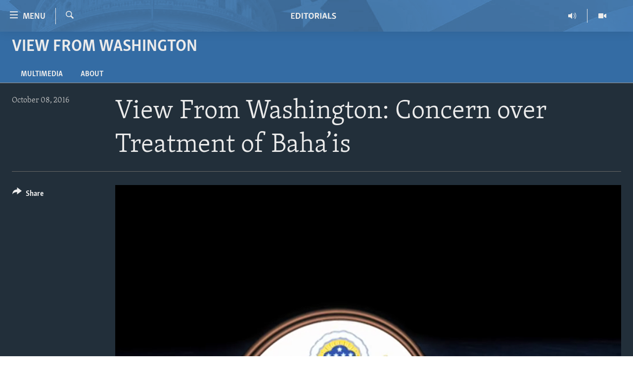

--- FILE ---
content_type: text/html; charset=utf-8
request_url: https://editorials.voa.gov/a/view-from-washington-concern-over-treatment-of-bahais/3542296.html
body_size: 10071
content:

<!DOCTYPE html>
<html lang="en" dir="ltr" class="no-js">
<head>
<link href="/Content/responsive/VOA/en-US-POLICY/VOA-en-US-POLICY.css?&amp;av=0.0.0.0&amp;cb=306" rel="stylesheet"/>
<script src="//tags.tiqcdn.com/utag/bbg/voa-pangea/prod/utag.sync.js"></script> <script type='text/javascript' src='https://www.youtube.com/iframe_api' async></script>
<script type="text/javascript">
//a general 'js' detection, must be on top level in <head>, due to CSS performance
document.documentElement.className = "js";
var cacheBuster = "306";
var appBaseUrl = "/";
var imgEnhancerBreakpoints = [0, 144, 256, 408, 650, 1023, 1597];
var isLoggingEnabled = false;
var isPreviewPage = false;
var isLivePreviewPage = false;
if (!isPreviewPage) {
window.RFE = window.RFE || {};
window.RFE.cacheEnabledByParam = window.location.href.indexOf('nocache=1') === -1;
const url = new URL(window.location.href);
const params = new URLSearchParams(url.search);
// Remove the 'nocache' parameter
params.delete('nocache');
// Update the URL without the 'nocache' parameter
url.search = params.toString();
window.history.replaceState(null, '', url.toString());
} else {
window.addEventListener('load', function() {
const links = window.document.links;
for (let i = 0; i < links.length; i++) {
links[i].href = '#';
links[i].target = '_self';
}
})
}
var pwaEnabled = false;
var swCacheDisabled;
</script>
<meta charset="utf-8" />
<title>View From Washington: Concern over Treatment of Baha’is</title>
<meta name="description" content="Persecution of minority religious communities continues in Iran, said U.S. Ambassador-at-Large for International Religious Freedom David Saperstein, and the Baha’is suffer the severest repression." />
<meta name="keywords" content="View from Washington, iran, human rights, voice of america, VOA, Religious Freedom, freedom of religion, baha&#39;i, David Saperstein, persecution, Bahai" />
<meta name="viewport" content="width=device-width, initial-scale=1.0" />
<meta http-equiv="X-UA-Compatible" content="IE=edge" />
<meta name="robots" content="max-image-preview:large">
<link href="https://editorials.voa.gov/a/view-from-washington-concern-over-treatment-of-bahais/3542296.html" rel="canonical" />
<meta name="apple-mobile-web-app-title" content="VOA" />
<meta name="apple-mobile-web-app-status-bar-style" content="black" />
<meta name="apple-itunes-app" content="app-id=632618796, app-argument=//3542296.ltr" />
<meta content="View From Washington: Concern over Treatment of Baha’is" property="og:title" />
<meta content="Persecution of minority religious communities continues in Iran, said U.S. Ambassador-at-Large for International Religious Freedom David Saperstein, and the Baha’is suffer the severest repression." property="og:description" />
<meta content="video.other" property="og:type" />
<meta content="https://editorials.voa.gov/a/view-from-washington-concern-over-treatment-of-bahais/3542296.html" property="og:url" />
<meta content="Voice of America" property="og:site_name" />
<meta content="https://www.facebook.com/viewfromwashingtonfans" property="article:publisher" />
<meta content="https://gdb.voanews.com/12c9fcac-02e4-469c-9b3b-663ccc8a6fe1_tv_w1200_h630.jpg" property="og:image" />
<meta content="1200" property="og:image:width" />
<meta content="630" property="og:image:height" />
<meta content="111689265652920" property="fb:app_id" />
<meta content="player" name="twitter:card" />
<meta content="@SomeAccount" name="twitter:site" />
<meta content="https://editorials.voa.gov/embed/player/article/3542296.html" name="twitter:player" />
<meta content="435" name="twitter:player:width" />
<meta content="314" name="twitter:player:height" />
<meta content="https://voa-video-ns.akamaized.net/pangeavideo/2016/10/1/12/12c9fcac-02e4-469c-9b3b-663ccc8a6fe1.mp4" name="twitter:player:stream" />
<meta content="video/mp4; codecs=&quot;h264&quot;" name="twitter:player:stream:content_type" />
<meta content="View From Washington: Concern over Treatment of Baha’is" name="twitter:title" />
<meta content="Persecution of minority religious communities continues in Iran, said U.S. Ambassador-at-Large for International Religious Freedom David Saperstein, and the Baha’is suffer the severest repression." name="twitter:description" />
<link rel="amphtml" href="https://editorials.voa.gov/amp/view-from-washington-concern-over-treatment-of-bahais/3542296.html" />
<script type="application/ld+json">{"duration":"PT2M21S","uploadDate":"2016-10-08 17:27:00Z","embedUrl":"https://editorials.voa.gov/embed/player/article/3542296.html","headline":"View From Washington: Concern over Treatment of Baha’is","inLanguage":"en-US-POLICY","keywords":"View from Washington, iran, human rights, voice of america, VOA, Religious Freedom, freedom of religion, baha\u0027i, David Saperstein, persecution, Bahai","author":{"@type":"Person","name":"VOA"},"datePublished":"2016-10-08 17:27:00Z","dateModified":"2016-10-08 17:27:00Z","publisher":{"logo":{"width":512,"height":220,"@type":"ImageObject","url":"https://editorials.voa.gov/Content/responsive/VOA/en-US-POLICY/img/logo.png"},"@type":"Organization","url":"https://editorials.voa.gov","sameAs":["https://www.facebook.com/EditorialsonVOA","https://x.com/EditorialsonVOA","https://www.youtube.com/user/ViewFromWashington"],"name":"Editorials on Voice of America ","alternateName":""},"thumbnailUrl":"https://gdb.voanews.com/12c9fcac-02e4-469c-9b3b-663ccc8a6fe1_tv_w1080_h608.jpg","@context":"https://schema.org","@type":"VideoObject","mainEntityOfPage":"https://editorials.voa.gov/a/view-from-washington-concern-over-treatment-of-bahais/3542296.html","url":"https://editorials.voa.gov/a/view-from-washington-concern-over-treatment-of-bahais/3542296.html","description":"Persecution of minority religious communities continues in Iran, said U.S. Ambassador-at-Large for International Religious Freedom David Saperstein, and the Baha’is suffer the severest repression.","image":{"width":1080,"height":608,"@type":"ImageObject","url":"https://gdb.voanews.com/12c9fcac-02e4-469c-9b3b-663ccc8a6fe1_tv_w1080_h608.jpg"},"name":"View From Washington: Concern over Treatment of Baha’is"}</script>
<script src="/Scripts/responsive/infographics.b?v=dVbZ-Cza7s4UoO3BqYSZdbxQZVF4BOLP5EfYDs4kqEo1&amp;av=0.0.0.0&amp;cb=306"></script>
<script src="/Scripts/responsive/loader.b?v=Q26XNwrL6vJYKjqFQRDnx01Lk2pi1mRsuLEaVKMsvpA1&amp;av=0.0.0.0&amp;cb=306"></script>
<link rel="icon" type="image/svg+xml" href="/Content/responsive/VOA/img/webApp/favicon.svg" />
<link rel="alternate icon" href="/Content/responsive/VOA/img/webApp/favicon.ico" />
<link rel="apple-touch-icon" sizes="152x152" href="/Content/responsive/VOA/img/webApp/ico-152x152.png" />
<link rel="apple-touch-icon" sizes="144x144" href="/Content/responsive/VOA/img/webApp/ico-144x144.png" />
<link rel="apple-touch-icon" sizes="114x114" href="/Content/responsive/VOA/img/webApp/ico-114x114.png" />
<link rel="apple-touch-icon" sizes="72x72" href="/Content/responsive/VOA/img/webApp/ico-72x72.png" />
<link rel="apple-touch-icon-precomposed" href="/Content/responsive/VOA/img/webApp/ico-57x57.png" />
<link rel="icon" sizes="192x192" href="/Content/responsive/VOA/img/webApp/ico-192x192.png" />
<link rel="icon" sizes="128x128" href="/Content/responsive/VOA/img/webApp/ico-128x128.png" />
<meta name="msapplication-TileColor" content="#ffffff" />
<meta name="msapplication-TileImage" content="/Content/responsive/VOA/img/webApp/ico-144x144.png" />
<link rel="alternate" type="application/rss+xml" title="VOA - Top Stories [RSS]" href="/api/" />
<link rel="sitemap" type="application/rss+xml" href="/sitemap.xml" />
</head>
<body class=" nav-no-loaded cc_theme pg-media js-category-to-nav pg-prog nojs-images ">
<script type="text/javascript" >
var analyticsData = {url:"https://editorials.voa.gov/a/view-from-washington-concern-over-treatment-of-bahais/3542296.html",property_id:"477",article_uid:"3542296",page_title:"View From Washington: Concern over Treatment of Baha’is",page_type:"video",content_type:"video",subcontent_type:"video",last_modified:"2016-10-08 17:27:00Z",pub_datetime:"2016-10-08 17:27:00Z",pub_year:"2016",pub_month:"10",pub_day:"08",pub_hour:"17",pub_weekday:"Saturday",section:"view from washington",english_section:"view-from-washington",byline:"",categories:"view-from-washington",tags:"iran;human rights;voice of america;voa;religious freedom;freedom of religion;baha\u0027i;david saperstein;persecution;bahai",domain:"editorials.voa.gov",language:"English",language_service:"Policy and Editorials",platform:"web",copied:"no",copied_article:"",copied_title:"",runs_js:"Yes",cms_release:"8.44.0.0.306",enviro_type:"prod",slug:"view-from-washington-concern-over-treatment-of-bahais",entity:"VOA",short_language_service:"ED",platform_short:"W",page_name:"View From Washington: Concern over Treatment of Baha’is"};
</script>
<noscript><iframe src="https://www.googletagmanager.com/ns.html?id=GTM-N8MP7P" height="0" width="0" style="display:none;visibility:hidden"></iframe></noscript><script type="text/javascript" data-cookiecategory="analytics">
var gtmEventObject = Object.assign({}, analyticsData, {event: 'page_meta_ready'});window.dataLayer = window.dataLayer || [];window.dataLayer.push(gtmEventObject);
if (top.location === self.location) { //if not inside of an IFrame
var renderGtm = "true";
if (renderGtm === "true") {
(function(w,d,s,l,i){w[l]=w[l]||[];w[l].push({'gtm.start':new Date().getTime(),event:'gtm.js'});var f=d.getElementsByTagName(s)[0],j=d.createElement(s),dl=l!='dataLayer'?'&l='+l:'';j.async=true;j.src='//www.googletagmanager.com/gtm.js?id='+i+dl;f.parentNode.insertBefore(j,f);})(window,document,'script','dataLayer','GTM-N8MP7P');
}
}
</script>
<!--Analytics tag js version start-->
<script type="text/javascript" data-cookiecategory="analytics">
var utag_data = Object.assign({}, analyticsData, {});
if(typeof(TealiumTagFrom)==='function' && typeof(TealiumTagSearchKeyword)==='function') {
var utag_from=TealiumTagFrom();var utag_searchKeyword=TealiumTagSearchKeyword();
if(utag_searchKeyword!=null && utag_searchKeyword!=='' && utag_data["search_keyword"]==null) utag_data["search_keyword"]=utag_searchKeyword;if(utag_from!=null && utag_from!=='') utag_data["from"]=TealiumTagFrom();}
if(window.top!== window.self&&utag_data.page_type==="snippet"){utag_data.page_type = 'iframe';}
try{if(window.top!==window.self&&window.self.location.hostname===window.top.location.hostname){utag_data.platform = 'self-embed';utag_data.platform_short = 'se';}}catch(e){if(window.top!==window.self&&window.self.location.search.includes("platformType=self-embed")){utag_data.platform = 'cross-promo';utag_data.platform_short = 'cp';}}
(function(a,b,c,d){ a="https://tags.tiqcdn.com/utag/bbg/voa-pangea/prod/utag.js"; b=document;c="script";d=b.createElement(c);d.src=a;d.type="text/java"+c;d.async=true; a=b.getElementsByTagName(c)[0];a.parentNode.insertBefore(d,a); })();
</script>
<!--Analytics tag js version end-->
<!-- Analytics tag management NoScript -->
<noscript>
<img style="position: absolute; border: none;" src="https://bbg.d1.sc.omtrdc.net/b/ss/bbgrvoapolicy-bbgprod-bbgentityvoa-bbgunitpolicyandeditorials/1/G.4--NS/261651632?pageName=voa%3aed%3aw%3avideo%3aview%20from%20washington%3a%20concern%20over%20treatment%20of%20%20baha%e2%80%99is&amp;c6=view%20from%20washington%3a%20concern%20over%20treatment%20of%20%20baha%e2%80%99is&amp;v36=8.44.0.0.306&amp;v6=D=c6&amp;g=https%3a%2f%2feditorials.voa.gov%2fa%2fview-from-washington-concern-over-treatment-of-bahais%2f3542296.html&amp;c1=D=g&amp;v1=D=g&amp;events=event1&amp;c16=policy%20and%20editorials&amp;v16=D=c16&amp;c5=view-from-washington&amp;v5=D=c5&amp;ch=view%20from%20washington&amp;c15=english&amp;v15=D=c15&amp;c4=video&amp;v4=D=c4&amp;c14=3542296&amp;v14=D=c14&amp;v20=no&amp;c17=web&amp;v17=D=c17&amp;mcorgid=518abc7455e462b97f000101%40adobeorg&amp;server=editorials.voa.gov&amp;pageType=D=c4&amp;ns=bbg&amp;v29=D=server&amp;v25=voa&amp;v30=477&amp;v105=D=User-Agent " alt="analytics" width="1" height="1" /></noscript>
<!-- End of Analytics tag management NoScript -->
<!--*** Accessibility links - For ScreenReaders only ***-->
<section>
<div class="sr-only">
<h2>Accessibility links</h2>
<ul>
<li><a href="#content" data-disable-smooth-scroll="1">Skip to main content</a></li>
<li><a href="#navigation" data-disable-smooth-scroll="1">Skip to main Navigation</a></li>
<li><a href="#txtHeaderSearch" data-disable-smooth-scroll="1">Skip to Search</a></li>
</ul>
</div>
</section>
<div dir="ltr">
<div id="page">
<aside>
<div class="ctc-message pos-fix">
<div class="ctc-message__inner">Link has been copied to clipboard</div>
</div>
</aside>
<div class="hdr-20 hdr-20--big">
<div class="hdr-20__inner">
<div class="hdr-20__max pos-rel">
<div class="hdr-20__side hdr-20__side--primary d-flex">
<label data-for="main-menu-ctrl" data-switcher-trigger="true" data-switch-target="main-menu-ctrl" class="burger hdr-trigger pos-rel trans-trigger" data-trans-evt="click" data-trans-id="menu">
<span class="ico ico-close hdr-trigger__ico hdr-trigger__ico--close burger__ico burger__ico--close"></span>
<span class="ico ico-menu hdr-trigger__ico hdr-trigger__ico--open burger__ico burger__ico--open"></span>
<span class="burger__label">Menu</span>
</label>
<div class="menu-pnl pos-fix trans-target" data-switch-target="main-menu-ctrl" data-trans-id="menu">
<div class="menu-pnl__inner">
<nav class="main-nav menu-pnl__item menu-pnl__item--first">
<ul class="main-nav__list accordeon" data-analytics-tales="false" data-promo-name="link" data-location-name="nav,secnav">
<li class="main-nav__item">
<a class="main-nav__item-name main-nav__item-name--link" href="http://editorials.voa.gov/" title="Home" >Home</a>
</li>
<li class="main-nav__item">
<a class="main-nav__item-name main-nav__item-name--link" href="/video" title="Video" data-item-name="video" >Video</a>
</li>
<li class="main-nav__item">
<a class="main-nav__item-name main-nav__item-name--link" href="https://editorials.voa.gov/z/3308" title="Radio" target="_blank" rel="noopener">Radio</a>
</li>
<li class="main-nav__item accordeon__item" data-switch-target="menu-item-2023">
<label class="main-nav__item-name main-nav__item-name--label accordeon__control-label" data-switcher-trigger="true" data-for="menu-item-2023">
Regions
<span class="ico ico-chevron-down main-nav__chev"></span>
</label>
<div class="main-nav__sub-list">
<a class="main-nav__item-name main-nav__item-name--link main-nav__item-name--sub" href="/africa" title="Africa" data-item-name="africa" >Africa</a>
<a class="main-nav__item-name main-nav__item-name--link main-nav__item-name--sub" href="/americas" title="Americas" data-item-name="americas" >Americas</a>
<a class="main-nav__item-name main-nav__item-name--link main-nav__item-name--sub" href="/asia" title="Asia" data-item-name="asia" >Asia</a>
<a class="main-nav__item-name main-nav__item-name--link main-nav__item-name--sub" href="/europe" title="Europe" data-item-name="europe" >Europe</a>
<a class="main-nav__item-name main-nav__item-name--link main-nav__item-name--sub" href="/middle-east" title="Middle East" data-item-name="middle-east" >Middle East</a>
</div>
</li>
<li class="main-nav__item accordeon__item" data-switch-target="menu-item-1797">
<label class="main-nav__item-name main-nav__item-name--label accordeon__control-label" data-switcher-trigger="true" data-for="menu-item-1797">
Topics
<span class="ico ico-chevron-down main-nav__chev"></span>
</label>
<div class="main-nav__sub-list">
<a class="main-nav__item-name main-nav__item-name--link main-nav__item-name--sub" href="/human-rights" title="Human Rights" data-item-name="human-rights-resp" >Human Rights</a>
<a class="main-nav__item-name main-nav__item-name--link main-nav__item-name--sub" href="/security-and-defense" title="Security and Defense" data-item-name="security-and-defense-resp" >Security and Defense</a>
<a class="main-nav__item-name main-nav__item-name--link main-nav__item-name--sub" href="/aid-and-development" title="Aid and Development" data-item-name="aid-and-development-resp" >Aid and Development</a>
<a class="main-nav__item-name main-nav__item-name--link main-nav__item-name--sub" href="/democracy-and-governance" title="Democracy and Governance" data-item-name="democracy-governance-resp" >Democracy and Governance</a>
<a class="main-nav__item-name main-nav__item-name--link main-nav__item-name--sub" href="/economy-and-trade" title="Economy and Trade" data-item-name="economy-and-trade-resp" >Economy and Trade</a>
<a class="main-nav__item-name main-nav__item-name--link main-nav__item-name--sub" href="/environment-and-health" title="Environment and Health" data-item-name="environment-health-resp" >Environment and Health</a>
<a class="main-nav__item-name main-nav__item-name--link main-nav__item-name--sub" href="/ideals-and-institutions" title="Ideals and Institutions" data-item-name="american-ideals-and-institutions" >Ideals and Institutions</a>
</div>
</li>
<li class="main-nav__item">
<a class="main-nav__item-name main-nav__item-name--link" href="/rewards-for-fugitives" title="Rewards for Fugitives" data-item-name="rewards-for-fugitives-resp" >Rewards for Fugitives</a>
</li>
<li class="main-nav__item">
<a class="main-nav__item-name main-nav__item-name--link" href="/archive" title="Archive" data-item-name="archive" >Archive</a>
</li>
<li class="main-nav__item">
<a class="main-nav__item-name main-nav__item-name--link" href="/p/6225.html" title="About Us" data-item-name="about-us-resp" >About Us</a>
</li>
</ul>
</nav>
<div class="menu-pnl__item menu-pnl__item--social">
<h5 class="menu-pnl__sub-head">Follow Us</h5>
<a href="https://www.facebook.com/EditorialsonVOA" title="Follow us on Facebook" data-analytics-text="follow_on_facebook" class="btn btn--rounded btn--social-inverted menu-pnl__btn js-social-btn btn-facebook" target="_blank" rel="noopener">
<span class="ico ico-facebook-alt ico--rounded"></span>
</a>
<a href="https://x.com/EditorialsonVOA" title="Follow us on Twitter" data-analytics-text="follow_on_twitter" class="btn btn--rounded btn--social-inverted menu-pnl__btn js-social-btn btn-twitter" target="_blank" rel="noopener">
<span class="ico ico-twitter ico--rounded"></span>
</a>
<a href="https://www.youtube.com/user/ViewFromWashington" title="Follow us on Youtube" data-analytics-text="follow_on_youtube" class="btn btn--rounded btn--social-inverted menu-pnl__btn js-social-btn btn-youtube" target="_blank" rel="noopener">
<span class="ico ico-youtube ico--rounded"></span>
</a>
</div>
</div>
</div>
<label data-for="top-search-ctrl" data-switcher-trigger="true" data-switch-target="top-search-ctrl" class="top-srch-trigger hdr-trigger">
<span class="ico ico-close hdr-trigger__ico hdr-trigger__ico--close top-srch-trigger__ico top-srch-trigger__ico--close"></span>
<span class="ico ico-search hdr-trigger__ico hdr-trigger__ico--open top-srch-trigger__ico top-srch-trigger__ico--open"></span>
</label>
<div class="srch-top srch-top--in-header" data-switch-target="top-search-ctrl">
<div class="container">
<form action="/s" class="srch-top__form srch-top__form--in-header" id="form-topSearchHeader" method="get" role="search"><label for="txtHeaderSearch" class="sr-only">Search</label>
<input type="text" id="txtHeaderSearch" name="k" placeholder="search text ..." accesskey="s" value="" class="srch-top__input analyticstag-event" onkeydown="if (event.keyCode === 13) { FireAnalyticsTagEventOnSearch('search', $dom.get('#txtHeaderSearch')[0].value) }" />
<button title="Search" type="submit" class="btn btn--top-srch analyticstag-event" onclick="FireAnalyticsTagEventOnSearch('search', $dom.get('#txtHeaderSearch')[0].value) ">
<span class="ico ico-search"></span>
</button></form>
</div>
</div>
<a href="/" class="main-logo-link">
<img src="/Content/responsive/VOA/en-US-POLICY/img/logo-compact.svg" class="main-logo main-logo--comp" alt="site logo">
<img src="/Content/responsive/VOA/en-US-POLICY/img/logo.svg" class="main-logo main-logo--big" alt="site logo">
</a>
</div>
<div class="hdr-20__side hdr-20__side--secondary d-flex">
<a href="/z/3246" title="Video" class="hdr-20__secondary-item" data-item-name="video">
<span class="ico ico-video hdr-20__secondary-icon"></span>
</a>
<a href="/z/3308" title="Radio" class="hdr-20__secondary-item" data-item-name="audio">
<span class="ico ico-audio hdr-20__secondary-icon"></span>
</a>
<a href="/s" title="Search" class="hdr-20__secondary-item hdr-20__secondary-item--search" data-item-name="search">
<span class="ico ico-search hdr-20__secondary-icon hdr-20__secondary-icon--search"></span>
</a>
<div class="srch-bottom">
<form action="/s" class="srch-bottom__form d-flex" id="form-bottomSearch" method="get" role="search"><label for="txtSearch" class="sr-only">Search</label>
<input type="search" id="txtSearch" name="k" placeholder="search text ..." accesskey="s" value="" class="srch-bottom__input analyticstag-event" onkeydown="if (event.keyCode === 13) { FireAnalyticsTagEventOnSearch('search', $dom.get('#txtSearch')[0].value) }" />
<button title="Search" type="submit" class="btn btn--bottom-srch analyticstag-event" onclick="FireAnalyticsTagEventOnSearch('search', $dom.get('#txtSearch')[0].value) ">
<span class="ico ico-search"></span>
</button></form>
</div>
</div>
<img src="/Content/responsive/VOA/en-US-POLICY/img/logo-print.gif" class="logo-print" alt="site logo">
<img src="/Content/responsive/VOA/en-US-POLICY/img/logo-print_color.png" class="logo-print logo-print--color" alt="site logo">
</div>
</div>
</div>
<script>
if (document.body.className.indexOf('pg-home') > -1) {
var nav2In = document.querySelector('.hdr-20__inner');
var nav2Sec = document.querySelector('.hdr-20__side--secondary');
var secStyle = window.getComputedStyle(nav2Sec);
if (nav2In && window.pageYOffset < 150 && secStyle['position'] !== 'fixed') {
nav2In.classList.add('hdr-20__inner--big')
}
}
</script>
<div class="c-hlights c-hlights--breaking c-hlights--no-item" data-hlight-display="mobile,desktop">
<div class="c-hlights__wrap container p-0">
<div class="c-hlights__nav">
<a role="button" href="#" title="Previous">
<span class="ico ico-chevron-backward m-0"></span>
<span class="sr-only">Previous</span>
</a>
<a role="button" href="#" title="Next">
<span class="ico ico-chevron-forward m-0"></span>
<span class="sr-only">Next</span>
</a>
</div>
<span class="c-hlights__label">
<span class="">Breaking News</span>
<span class="switcher-trigger">
<label data-for="more-less-1" data-switcher-trigger="true" class="switcher-trigger__label switcher-trigger__label--more p-b-0" title="Show more">
<span class="ico ico-chevron-down"></span>
</label>
<label data-for="more-less-1" data-switcher-trigger="true" class="switcher-trigger__label switcher-trigger__label--less p-b-0" title="Show less">
<span class="ico ico-chevron-up"></span>
</label>
</span>
</span>
<ul class="c-hlights__items switcher-target" data-switch-target="more-less-1">
</ul>
</div>
</div> <div id="content">
<div class="prog-hdr">
<div class="container">
<a href="/z/3306" class="prog-hdr__link">
<h1 class="title pg-title title--program">View from Washington</h1>
</a>
</div>
<div class="nav-tabs nav-tabs--level-1 nav-tabs--prog-hdr nav-tabs--full">
<div class="container">
<div class="row">
<div class="nav-tabs__inner swipe-slide">
<ul class="nav-tabs__list swipe-slide__inner" role="tablist">
<li class="nav-tabs__item nav-tabs__item--prog-hdr nav-tabs__item--full">
<a href="/z/3306">Multimedia</a> </li>
<li class="nav-tabs__item nav-tabs__item--prog-hdr nav-tabs__item--full">
<a href="/z/3306/about">About</a> </li>
</ul>
</div>
</div>
</div>
</div>
</div>
<div class="media-container">
<div class="container">
<div class="hdr-container">
<div class="row">
<div class="col-title col-xs-12 col-md-10 col-lg-10 pull-right"> <h1 class="">
View From Washington: Concern over Treatment of Baha’is
</h1>
</div><div class="col-publishing-details col-xs-12 col-md-2 pull-left"> <div class="publishing-details ">
<div class="published">
<span class="date" >
<time pubdate="pubdate" datetime="2016-10-08T13:27:00-05:00">
October 08, 2016
</time>
</span>
</div>
</div>
</div><div class="col-lg-12 separator"> <div class="separator">
<hr class="title-line" />
</div>
</div><div class="col-multimedia col-xs-12 col-md-10 pull-right"> <div class="media-pholder media-pholder--video ">
<div class="c-sticky-container" data-poster="https://gdb.voanews.com/12c9fcac-02e4-469c-9b3b-663ccc8a6fe1_tv_w250_r1.jpg">
<div class="c-sticky-element" data-sp_api="pangea-video" data-persistent data-persistent-browse-out >
<div class="c-mmp c-mmp--enabled c-mmp--loading c-mmp--video c-mmp--detail c-mmp--has-poster c-sticky-element__swipe-el"
data-player_id="" data-title="View From Washington: Concern over Treatment of Baha’is" data-hide-title="False"
data-breakpoint_s="320" data-breakpoint_m="640" data-breakpoint_l="992"
data-hlsjs-src="/Scripts/responsive/hls.b"
data-bypass-dash-for-vod="true"
data-bypass-dash-for-live-video="true"
data-bypass-dash-for-live-audio="true"
id="player3542296">
<div class="c-mmp__poster js-poster c-mmp__poster--video">
<img src="https://gdb.voanews.com/12c9fcac-02e4-469c-9b3b-663ccc8a6fe1_tv_w250_r1.jpg" alt="View From Washington: Concern over Treatment of Baha’is" title="View From Washington: Concern over Treatment of Baha’is" class="c-mmp__poster-image-h" />
</div>
<a class="c-mmp__fallback-link" href="https://voa-video-ns.akamaized.net/pangeavideo/2016/10/1/12/12c9fcac-02e4-469c-9b3b-663ccc8a6fe1_hq.mp4">
<span class="c-mmp__fallback-link-icon">
<span class="ico ico-play"></span>
</span>
</a>
<div class="c-spinner">
<img src="/Content/responsive/img/player-spinner.png" alt="please wait" title="please wait" />
</div>
<span class="c-mmp__big_play_btn js-btn-play-big">
<span class="ico ico-play"></span>
</span>
<div class="c-mmp__player">
<video src="https://voa-video-ns.akamaized.net/pangeavideo/2016/10/1/12/12c9fcac-02e4-469c-9b3b-663ccc8a6fe1_hq.mp4" data-fallbacksrc="" data-fallbacktype="" data-type="video/mp4" data-info="Auto" data-sources="[{&quot;AmpSrc&quot;:&quot;https://voa-video-ns.akamaized.net/pangeavideo/2016/10/1/12/12c9fcac-02e4-469c-9b3b-663ccc8a6fe1_mobile.mp4&quot;,&quot;Src&quot;:&quot;https://voa-video-ns.akamaized.net/pangeavideo/2016/10/1/12/12c9fcac-02e4-469c-9b3b-663ccc8a6fe1_mobile.mp4&quot;,&quot;Type&quot;:&quot;video/mp4&quot;,&quot;DataInfo&quot;:&quot;264p&quot;,&quot;Url&quot;:null,&quot;BlockAutoTo&quot;:null,&quot;BlockAutoFrom&quot;:null},{&quot;AmpSrc&quot;:&quot;https://voa-video-ns.akamaized.net/pangeavideo/2016/10/1/12/12c9fcac-02e4-469c-9b3b-663ccc8a6fe1.mp4&quot;,&quot;Src&quot;:&quot;https://voa-video-ns.akamaized.net/pangeavideo/2016/10/1/12/12c9fcac-02e4-469c-9b3b-663ccc8a6fe1.mp4&quot;,&quot;Type&quot;:&quot;video/mp4&quot;,&quot;DataInfo&quot;:&quot;352p&quot;,&quot;Url&quot;:null,&quot;BlockAutoTo&quot;:null,&quot;BlockAutoFrom&quot;:null},{&quot;AmpSrc&quot;:&quot;https://voa-video-ns.akamaized.net/pangeavideo/2016/10/1/12/12c9fcac-02e4-469c-9b3b-663ccc8a6fe1_hq.mp4&quot;,&quot;Src&quot;:&quot;https://voa-video-ns.akamaized.net/pangeavideo/2016/10/1/12/12c9fcac-02e4-469c-9b3b-663ccc8a6fe1_hq.mp4&quot;,&quot;Type&quot;:&quot;video/mp4&quot;,&quot;DataInfo&quot;:&quot;480p&quot;,&quot;Url&quot;:null,&quot;BlockAutoTo&quot;:null,&quot;BlockAutoFrom&quot;:null}]" data-pub_datetime="2016-10-08 17:27:00Z" data-lt-on-play="0" data-lt-url="" data-autoplay data-preload webkit-playsinline="webkit-playsinline" playsinline="playsinline" style="width:100%; height:100%" title="View From Washington: Concern over Treatment of Baha’is" data-aspect-ratio="640/352" data-sdkadaptive="true" data-sdkamp="false" data-sdktitle="View From Washington: Concern over Treatment of Baha’is" data-sdkvideo="html5" data-sdkid="3542296" data-sdktype="Video ondemand">
</video>
</div>
<div class="c-mmp__overlay c-mmp__overlay--title c-mmp__overlay--partial c-mmp__overlay--disabled c-mmp__overlay--slide-from-top js-c-mmp__title-overlay">
<span class="c-mmp__overlay-actions c-mmp__overlay-actions-top js-overlay-actions">
<span class="c-mmp__overlay-actions-link c-mmp__overlay-actions-link--embed js-btn-embed-overlay" title="Embed">
<span class="c-mmp__overlay-actions-link-ico ico ico-embed-code"></span>
<span class="c-mmp__overlay-actions-link-text">Embed</span>
</span>
<span class="c-mmp__overlay-actions-link c-mmp__overlay-actions-link--close-sticky c-sticky-element__close-el" title="close">
<span class="c-mmp__overlay-actions-link-ico ico ico-close"></span>
</span>
</span>
<div class="c-mmp__overlay-title js-overlay-title">
<h5 class="c-mmp__overlay-media-title">
<a class="js-media-title-link" href="/a/view-from-washington-concern-over-treatment-of-bahais/3542296.html" target="_blank" rel="noopener" title="View From Washington: Concern over Treatment of Baha’is">View From Washington: Concern over Treatment of Baha’is</a>
</h5>
</div>
</div>
<div class="c-mmp__overlay c-mmp__overlay--sharing c-mmp__overlay--disabled c-mmp__overlay--slide-from-bottom js-c-mmp__sharing-overlay">
<span class="c-mmp__overlay-actions">
<span class="c-mmp__overlay-actions-link c-mmp__overlay-actions-link--embed js-btn-embed-overlay" title="Embed">
<span class="c-mmp__overlay-actions-link-ico ico ico-embed-code"></span>
<span class="c-mmp__overlay-actions-link-text">Embed</span>
</span>
<span class="c-mmp__overlay-actions-link c-mmp__overlay-actions-link--close js-btn-close-overlay" title="close">
<span class="c-mmp__overlay-actions-link-ico ico ico-close"></span>
</span>
</span>
<div class="c-mmp__overlay-tabs">
<div class="c-mmp__overlay-tab c-mmp__overlay-tab--disabled c-mmp__overlay-tab--slide-backward js-tab-embed-overlay" data-trigger="js-btn-embed-overlay" data-embed-source="//editorials.voa.gov/embed/player/0/3542296.html?type=video" role="form">
<div class="c-mmp__overlay-body c-mmp__overlay-body--centered-vertical">
<div class="column">
<div class="c-mmp__status-msg ta-c js-message-embed-code-copied" role="tooltip">
The code has been copied to your clipboard.
</div>
<div class="c-mmp__form-group ta-c">
<input type="text" name="embed_code" class="c-mmp__input-text js-embed-code" dir="ltr" value="" readonly />
<span class="c-mmp__input-btn js-btn-copy-embed-code" title="Copy to clipboard"><span class="ico ico-content-copy"></span></span>
</div>
<hr class="c-mmp__separator-line" />
<div class="c-mmp__form-group ta-c">
<label class="c-mmp__form-inline-element">
<span class="c-mmp__form-inline-element-text" title="width">width</span>
<input type="text" title="width" value="640" data-default="640" dir="ltr" name="embed_width" class="ta-c c-mmp__input-text c-mmp__input-text--xs js-video-embed-width" aria-live="assertive" />
<span class="c-mmp__input-suffix">px</span>
</label>
<label class="c-mmp__form-inline-element">
<span class="c-mmp__form-inline-element-text" title="height">height</span>
<input type="text" title="height" value="360" data-default="360" dir="ltr" name="embed_height" class="ta-c c-mmp__input-text c-mmp__input-text--xs js-video-embed-height" aria-live="assertive" />
<span class="c-mmp__input-suffix">px</span>
</label>
</div>
</div>
</div>
</div>
<div class="c-mmp__overlay-tab c-mmp__overlay-tab--disabled c-mmp__overlay-tab--slide-forward js-tab-sharing-overlay" data-trigger="js-btn-sharing-overlay" role="form">
<div class="c-mmp__overlay-body c-mmp__overlay-body--centered-vertical">
<div class="column">
<div class="not-apply-to-sticky audio-fl-bwd">
<aside class="player-content-share share share--mmp" role="complementary"
data-share-url="https://editorials.voa.gov/a/3542296.html" data-share-title="View From Washington: Concern over Treatment of Baha’is" data-share-text="">
<ul class="share__list">
<li class="share__item">
<a href="https://facebook.com/sharer.php?u=https%3a%2f%2feditorials.voa.gov%2fa%2f3542296.html"
data-analytics-text="share_on_facebook"
title="Facebook" target="_blank"
class="btn bg-transparent js-social-btn">
<span class="ico ico-facebook fs_xl "></span>
</a>
</li>
<li class="share__item">
<a href="https://twitter.com/share?url=https%3a%2f%2feditorials.voa.gov%2fa%2f3542296.html&amp;text=View+From+Washington%3a+Concern+over+Treatment+of++Baha%e2%80%99is"
data-analytics-text="share_on_twitter"
title="Twitter" target="_blank"
class="btn bg-transparent js-social-btn">
<span class="ico ico-twitter fs_xl "></span>
</a>
</li>
<li class="share__item">
<a href="/a/3542296.html" title="Share this media" class="btn bg-transparent" target="_blank" rel="noopener">
<span class="ico ico-ellipsis fs_xl "></span>
</a>
</li>
</ul>
</aside>
</div>
<hr class="c-mmp__separator-line audio-fl-bwd xs-hidden s-hidden" />
<div class="c-mmp__status-msg ta-c js-message-share-url-copied" role="tooltip">
The URL has been copied to your clipboard
</div>
<div class="c-mmp__form-group ta-c audio-fl-bwd xs-hidden s-hidden">
<input type="text" name="share_url" class="c-mmp__input-text js-share-url" value="https://editorials.voa.gov/a/view-from-washington-concern-over-treatment-of-bahais/3542296.html" dir="ltr" readonly />
<span class="c-mmp__input-btn js-btn-copy-share-url" title="Copy to clipboard"><span class="ico ico-content-copy"></span></span>
</div>
</div>
</div>
</div>
</div>
</div>
<div class="c-mmp__overlay c-mmp__overlay--settings c-mmp__overlay--disabled c-mmp__overlay--slide-from-bottom js-c-mmp__settings-overlay">
<span class="c-mmp__overlay-actions">
<span class="c-mmp__overlay-actions-link c-mmp__overlay-actions-link--close js-btn-close-overlay" title="close">
<span class="c-mmp__overlay-actions-link-ico ico ico-close"></span>
</span>
</span>
<div class="c-mmp__overlay-body c-mmp__overlay-body--centered-vertical">
<div class="column column--scrolling js-sources"></div>
</div>
</div>
<div class="c-mmp__overlay c-mmp__overlay--disabled js-c-mmp__disabled-overlay">
<div class="c-mmp__overlay-body c-mmp__overlay-body--centered-vertical">
<div class="column">
<p class="ta-c"><span class="ico ico-clock"></span>No media source currently available</p>
</div>
</div>
</div>
<div class="c-mmp__cpanel-container js-cpanel-container">
<div class="c-mmp__cpanel c-mmp__cpanel--hidden">
<div class="c-mmp__cpanel-playback-controls">
<span class="c-mmp__cpanel-btn c-mmp__cpanel-btn--play js-btn-play" title="play">
<span class="ico ico-play m-0"></span>
</span>
<span class="c-mmp__cpanel-btn c-mmp__cpanel-btn--pause js-btn-pause" title="pause">
<span class="ico ico-pause m-0"></span>
</span>
</div>
<div class="c-mmp__cpanel-progress-controls">
<span class="c-mmp__cpanel-progress-controls-current-time js-current-time" dir="ltr">0:00</span>
<span class="c-mmp__cpanel-progress-controls-duration js-duration" dir="ltr">
0:02:21
</span>
<span class="c-mmp__indicator c-mmp__indicator--horizontal" dir="ltr">
<span class="c-mmp__indicator-lines js-progressbar">
<span class="c-mmp__indicator-line c-mmp__indicator-line--range js-playback-range" style="width:100%"></span>
<span class="c-mmp__indicator-line c-mmp__indicator-line--buffered js-playback-buffered" style="width:0%"></span>
<span class="c-mmp__indicator-line c-mmp__indicator-line--tracked js-playback-tracked" style="width:0%"></span>
<span class="c-mmp__indicator-line c-mmp__indicator-line--played js-playback-played" style="width:0%"></span>
<span class="c-mmp__indicator-line c-mmp__indicator-line--live js-playback-live"><span class="strip"></span></span>
<span class="c-mmp__indicator-btn ta-c js-progressbar-btn">
<button class="c-mmp__indicator-btn-pointer" type="button"></button>
</span>
<span class="c-mmp__badge c-mmp__badge--tracked-time c-mmp__badge--hidden js-progressbar-indicator-badge" dir="ltr" style="left:0%">
<span class="c-mmp__badge-text js-progressbar-indicator-badge-text">0:00</span>
</span>
</span>
</span>
</div>
<div class="c-mmp__cpanel-additional-controls">
<span class="c-mmp__cpanel-additional-controls-volume js-volume-controls">
<span class="c-mmp__cpanel-btn c-mmp__cpanel-btn--volume js-btn-volume" title="volume">
<span class="ico ico-volume-unmuted m-0"></span>
</span>
<span class="c-mmp__indicator c-mmp__indicator--vertical js-volume-panel" dir="ltr">
<span class="c-mmp__indicator-lines js-volumebar">
<span class="c-mmp__indicator-line c-mmp__indicator-line--range js-volume-range" style="height:100%"></span>
<span class="c-mmp__indicator-line c-mmp__indicator-line--volume js-volume-level" style="height:0%"></span>
<span class="c-mmp__indicator-slider">
<span class="c-mmp__indicator-btn ta-c c-mmp__indicator-btn--hidden js-volumebar-btn">
<button class="c-mmp__indicator-btn-pointer" type="button"></button>
</span>
</span>
</span>
</span>
</span>
<div class="c-mmp__cpanel-additional-controls-settings js-settings-controls">
<span class="c-mmp__cpanel-btn c-mmp__cpanel-btn--settings-overlay js-btn-settings-overlay" title="source switch">
<span class="ico ico-settings m-0"></span>
</span>
<span class="c-mmp__cpanel-btn c-mmp__cpanel-btn--settings-expand js-btn-settings-expand" title="source switch">
<span class="ico ico-settings m-0"></span>
</span>
<div class="c-mmp__expander c-mmp__expander--sources js-c-mmp__expander--sources">
<div class="c-mmp__expander-content js-sources"></div>
</div>
</div>
<a href="/embed/player/Article/3542296.html?type=video&amp;FullScreenMode=True" target="_blank" rel="noopener" class="c-mmp__cpanel-btn c-mmp__cpanel-btn--fullscreen js-btn-fullscreen" title="fullscreen">
<span class="ico ico-fullscreen m-0"></span>
</a>
</div>
</div>
</div>
</div>
</div>
</div>
<div class="intro m-t-md" >
<p >Persecution of minority religious communities continues in Iran, said U.S. Ambassador-at-Large for International Religious Freedom David Saperstein, and the Baha’is suffer the severest repression.</p>
</div>
</div>
</div><div class="col-xs-12 col-md-2 col-lg-2 pull-left"> <div class="links">
<p class="buttons link-content-sharing p-0 ">
<button class="btn btn--link btn-content-sharing p-t-0 " id="btnContentSharing" value="text" role="Button" type="" title="More options">
<span class="ico ico-share ico--l"></span>
<span class="btn__text ">
Share
</span>
</button>
</p>
<aside class="content-sharing js-content-sharing " role="complementary"
data-share-url="https://editorials.voa.gov/a/view-from-washington-concern-over-treatment-of-bahais/3542296.html" data-share-title="View From Washington: Concern over Treatment of Baha’is" data-share-text="Persecution of minority religious communities continues in Iran, said U.S. Ambassador-at-Large for International Religious Freedom David Saperstein, and the Baha’is suffer the severest repression.">
<div class="content-sharing__popover">
<h6 class="content-sharing__title">Share</h6>
<button href="#close" id="btnCloseSharing" class="btn btn--text-like content-sharing__close-btn">
<span class="ico ico-close ico--l"></span>
</button>
<ul class="content-sharing__list">
<li class="content-sharing__item">
<div class="ctc ">
<input type="text" class="ctc__input" readonly="readonly">
<a href="" js-href="https://editorials.voa.gov/a/view-from-washington-concern-over-treatment-of-bahais/3542296.html" class="content-sharing__link ctc__button">
<span class="ico ico-copy-link ico--rounded ico--l"></span>
<span class="content-sharing__link-text">Copy link</span>
</a>
</div>
</li>
<li class="content-sharing__item">
<a href="https://facebook.com/sharer.php?u=https%3a%2f%2feditorials.voa.gov%2fa%2fview-from-washington-concern-over-treatment-of-bahais%2f3542296.html"
data-analytics-text="share_on_facebook"
title="Facebook" target="_blank"
class="content-sharing__link js-social-btn">
<span class="ico ico-facebook ico--rounded ico--l"></span>
<span class="content-sharing__link-text">Facebook</span>
</a>
</li>
<li class="content-sharing__item">
<a href="https://twitter.com/share?url=https%3a%2f%2feditorials.voa.gov%2fa%2fview-from-washington-concern-over-treatment-of-bahais%2f3542296.html&amp;text=View+From+Washington%3a+Concern+over+Treatment+of++Baha%e2%80%99is"
data-analytics-text="share_on_twitter"
title="Twitter" target="_blank"
class="content-sharing__link js-social-btn">
<span class="ico ico-twitter ico--rounded ico--l"></span>
<span class="content-sharing__link-text">Twitter</span>
</a>
</li>
<li class="content-sharing__item">
<a href="mailto:?body=https%3a%2f%2feditorials.voa.gov%2fa%2fview-from-washington-concern-over-treatment-of-bahais%2f3542296.html&amp;subject=View From Washington: Concern over Treatment of Baha’is"
title="Email"
class="content-sharing__link ">
<span class="ico ico-email ico--rounded ico--l"></span>
<span class="content-sharing__link-text">Email</span>
</a>
</li>
</ul>
</div>
</aside>
</div>
</div>
</div>
</div>
</div>
</div>
<div class="container">
<div class="body-container">
<div class="row">
<div class="col-xs-12 col-md-7 col-md-offset-2 pull-left"> <div class="content-offset">
<div class="media-block-wrap">
<h2 class="section-head">Multimedia</h2>
<div class="row">
<ul>
<li class="col-xs-6 col-sm-4 col-md-4 col-lg-4">
<div class="media-block ">
<a href="/a/view-from-washington-secretary-pompeo-on-religious-freedom/5547758.html" class="img-wrap img-wrap--t-spac img-wrap--size-4" title="View From Washington: Secretary Pompeo on Religious Freedom">
<div class="thumb thumb16_9">
<noscript class="nojs-img">
<img src="https://gdb.voanews.com/a5ea63b7-492c-4a7d-84f9-c42122f1f7cc_tv_w160_r1.jpg" alt="View From Washington: Secretary Pompeo on Religious Freedom" />
</noscript>
<img data-src="https://gdb.voanews.com/a5ea63b7-492c-4a7d-84f9-c42122f1f7cc_tv_w33_r1.jpg" src="" alt="View From Washington: Secretary Pompeo on Religious Freedom" class=""/>
</div>
<span class="ico ico-video ico--media-type"></span>
</a>
<div class="media-block__content">
<span class="date date--mb date--size-4" >August 20, 2020</span>
<a href="/a/view-from-washington-secretary-pompeo-on-religious-freedom/5547758.html">
<h4 class="media-block__title media-block__title--size-4" title="View From Washington: Secretary Pompeo on Religious Freedom">
View From Washington: Secretary Pompeo on Religious Freedom
</h4>
</a>
</div>
</div>
</li>
<li class="col-xs-6 col-sm-4 col-md-4 col-lg-4">
<div class="media-block ">
<a href="/a/view-from-washington-usaid-helps-promote-religious-freedom-in-the-middle-east/5547770.html" class="img-wrap img-wrap--t-spac img-wrap--size-4" title="View From Washington: USAID Helps Promote Religious Freedom in the Middle East">
<div class="thumb thumb16_9">
<noscript class="nojs-img">
<img src="https://gdb.voanews.com/9904314b-381d-496b-820a-4f37a1dfe687_tv_w160_r1.jpg" alt="View From Washington: USAID Helps Promote Religious Freedom in the Middle East" />
</noscript>
<img data-src="https://gdb.voanews.com/9904314b-381d-496b-820a-4f37a1dfe687_tv_w33_r1.jpg" src="" alt="View From Washington: USAID Helps Promote Religious Freedom in the Middle East" class=""/>
</div>
<span class="ico ico-video ico--media-type"></span>
</a>
<div class="media-block__content">
<span class="date date--mb date--size-4" >August 13, 2020</span>
<a href="/a/view-from-washington-usaid-helps-promote-religious-freedom-in-the-middle-east/5547770.html">
<h4 class="media-block__title media-block__title--size-4" title="View From Washington: USAID Helps Promote Religious Freedom in the Middle East">
View From Washington: USAID Helps Promote Religious Freedom in the Middle East
</h4>
</a>
</div>
</div>
</li>
<li class="col-xs-6 col-sm-4 col-md-4 col-lg-4">
<div class="media-block ">
<a href="/a/view-from-washington-usaid-fosters-self-reliance-in-the-middle-east/5547757.html" class="img-wrap img-wrap--t-spac img-wrap--size-4" title="View From Washington: USAID Fosters Self-Reliance in the Middle East">
<div class="thumb thumb16_9">
<noscript class="nojs-img">
<img src="https://gdb.voanews.com/82c8171a-d334-4fde-b2ff-bc4e532f1b79_tv_w160_r1.jpg" alt="View From Washington: USAID Fosters Self-Reliance in the Middle East" />
</noscript>
<img data-src="https://gdb.voanews.com/82c8171a-d334-4fde-b2ff-bc4e532f1b79_tv_w33_r1.jpg" src="" alt="View From Washington: USAID Fosters Self-Reliance in the Middle East" class=""/>
</div>
<span class="ico ico-video ico--media-type"></span>
</a>
<div class="media-block__content">
<span class="date date--mb date--size-4" >August 06, 2020</span>
<a href="/a/view-from-washington-usaid-fosters-self-reliance-in-the-middle-east/5547757.html">
<h4 class="media-block__title media-block__title--size-4" title="View From Washington: USAID Fosters Self-Reliance in the Middle East">
View From Washington: USAID Fosters Self-Reliance in the Middle East
</h4>
</a>
</div>
</div>
</li>
<li class="col-xs-6 col-sm-4 col-md-4 col-lg-4">
<div class="media-block ">
<a href="/a/view-from-washington-secretary-pompeo-on-the-tip-report/5547754.html" class="img-wrap img-wrap--t-spac img-wrap--size-4" title="View From Washington: Secretary Pompeo on the TIP Report">
<div class="thumb thumb16_9">
<noscript class="nojs-img">
<img src="https://gdb.voanews.com/d5252fa5-dc50-455a-8c75-c9be1971aae4_tv_w160_r1.jpg" alt="View From Washington: Secretary Pompeo on the TIP Report" />
</noscript>
<img data-src="https://gdb.voanews.com/d5252fa5-dc50-455a-8c75-c9be1971aae4_tv_w33_r1.jpg" src="" alt="View From Washington: Secretary Pompeo on the TIP Report" class=""/>
</div>
<span class="ico ico-video ico--media-type"></span>
</a>
<div class="media-block__content">
<span class="date date--mb date--size-4" >July 30, 2020</span>
<a href="/a/view-from-washington-secretary-pompeo-on-the-tip-report/5547754.html">
<h4 class="media-block__title media-block__title--size-4" title="View From Washington: Secretary Pompeo on the TIP Report">
View From Washington: Secretary Pompeo on the TIP Report
</h4>
</a>
</div>
</div>
</li>
<li class="col-xs-6 col-sm-4 col-md-4 col-lg-4">
<div class="media-block ">
<a href="/a/view-from-washington-positive-steps-for-religious-liberty-in-uzbekistan/5521103.html" class="img-wrap img-wrap--t-spac img-wrap--size-4" title="View From Washington: Positive Steps for Religious Liberty in Uzbekistan">
<div class="thumb thumb16_9">
<noscript class="nojs-img">
<img src="https://gdb.voanews.com/c086d3cd-e6bf-4968-ba7d-43873a36c0bf_tv_w160_r1.jpg" alt="View From Washington: Positive Steps for Religious Liberty in Uzbekistan" />
</noscript>
<img data-src="https://gdb.voanews.com/c086d3cd-e6bf-4968-ba7d-43873a36c0bf_tv_w33_r1.jpg" src="" alt="View From Washington: Positive Steps for Religious Liberty in Uzbekistan" class=""/>
</div>
<span class="ico ico-video ico--media-type"></span>
</a>
<div class="media-block__content">
<span class="date date--mb date--size-4" >July 28, 2020</span>
<a href="/a/view-from-washington-positive-steps-for-religious-liberty-in-uzbekistan/5521103.html">
<h4 class="media-block__title media-block__title--size-4" title="View From Washington: Positive Steps for Religious Liberty in Uzbekistan">
View From Washington: Positive Steps for Religious Liberty in Uzbekistan
</h4>
</a>
</div>
</div>
</li>
<li class="col-xs-6 col-sm-4 col-md-4 col-lg-4">
<div class="media-block ">
<a href="/a/view-from-washington-negotiations-can-benefit-the-u-s-and-iran/5521090.html" class="img-wrap img-wrap--t-spac img-wrap--size-4" title="View From Washington: Negotiations can Benefit the U.S. and Iran">
<div class="thumb thumb16_9">
<noscript class="nojs-img">
<img src="https://gdb.voanews.com/60966bc9-61a0-4660-bfff-735420963f56_tv_w160_r1.jpg" alt="View From Washington: Negotiations can Benefit the U.S. and Iran" />
</noscript>
<img data-src="https://gdb.voanews.com/60966bc9-61a0-4660-bfff-735420963f56_tv_w33_r1.jpg" src="" alt="View From Washington: Negotiations can Benefit the U.S. and Iran" class=""/>
</div>
<span class="ico ico-video ico--media-type"></span>
</a>
<div class="media-block__content">
<span class="date date--mb date--size-4" >July 28, 2020</span>
<a href="/a/view-from-washington-negotiations-can-benefit-the-u-s-and-iran/5521090.html">
<h4 class="media-block__title media-block__title--size-4" title="View From Washington: Negotiations can Benefit the U.S. and Iran">
View From Washington: Negotiations can Benefit the U.S. and Iran
</h4>
</a>
</div>
</div>
</li>
</ul>
</div>
<a class="link-more" href="/z/3306">See all episodes</a> </div>
<div class="media-block-wrap">
<hr class="line-head" />
<a class="crosslink-important" href="/programs/tv">
<span class="ico ico-chevron-forward pull-right"></span>
<strong>
<span class="ico ico-play-rounded pull-left"></span>
See TV Programs
</strong>
</a> <a class="crosslink-important" href="/programs/radio">
<span class="ico ico-chevron-forward pull-right"></span>
<strong>
<span class="ico ico-audio-rounded pull-left"></span>
See Radio Programs
</strong>
</a> </div>
</div>
</div>
</div>
</div>
</div>
</div>
<footer role="contentinfo">
<div id="foot" class="foot">
<div class="container">
<div class="foot-nav collapsed" id="foot-nav">
<div class="menu">
<ul class="items">
<li class="socials block-socials">
<span class="handler" id="socials-handler">
Follow Us
</span>
<div class="inner">
<ul class="subitems follow">
<li>
<a href="https://www.facebook.com/EditorialsonVOA" title="Follow us on Facebook" data-analytics-text="follow_on_facebook" class="btn btn--rounded js-social-btn btn-facebook" target="_blank" rel="noopener">
<span class="ico ico-facebook-alt ico--rounded"></span>
</a>
</li>
<li>
<a href="https://x.com/EditorialsonVOA" title="Follow us on Twitter" data-analytics-text="follow_on_twitter" class="btn btn--rounded js-social-btn btn-twitter" target="_blank" rel="noopener">
<span class="ico ico-twitter ico--rounded"></span>
</a>
</li>
<li>
<a href="https://www.youtube.com/user/ViewFromWashington" title="Follow us on Youtube" data-analytics-text="follow_on_youtube" class="btn btn--rounded js-social-btn btn-youtube" target="_blank" rel="noopener">
<span class="ico ico-youtube ico--rounded"></span>
</a>
</li>
<li>
<a href="/rssfeeds" title="RSS" data-analytics-text="follow_on_rss" class="btn btn--rounded js-social-btn btn-rss" >
<span class="ico ico-rss ico--rounded"></span>
</a>
</li>
<li>
<a href="/podcasts" title="Podcast" data-analytics-text="follow_on_podcast" class="btn btn--rounded js-social-btn btn-podcast" >
<span class="ico ico-podcast ico--rounded"></span>
</a>
</li>
<li>
<a href="/subscribe.html" title="Subscribe" data-analytics-text="follow_on_subscribe" class="btn btn--rounded js-social-btn btn-email" >
<span class="ico ico-email ico--rounded"></span>
</a>
</li>
</ul>
</div>
</li>
<li class="block-primary collapsed collapsible item">
<span class="handler">
Editorials
<span title="close tab" class="ico ico-chevron-up"></span>
<span title="open tab" class="ico ico-chevron-down"></span>
<span title="add" class="ico ico-plus"></span>
<span title="remove" class="ico ico-minus"></span>
</span>
<div class="inner">
<ul class="subitems">
<li class="subitem">
<a class="handler" href="/africa" title="Africa" >Africa</a>
</li>
<li class="subitem">
<a class="handler" href="/asia" title="Asia" >Asia</a>
</li>
<li class="subitem">
<a class="handler" href="/americas" title="Americas" >Americas</a>
</li>
<li class="subitem">
<a class="handler" href="/europe" title="Europe" >Europe</a>
</li>
<li class="subitem">
<a class="handler" href="/middle-east" title="Middle East" >Middle East</a>
</li>
</ul>
</div>
</li>
</ul>
</div>
</div>
<div class="foot__item foot__item--copyrights">
<p class="copyright"></p>
</div>
</div>
</div>
</footer> </div>
</div>
<script defer src="/Scripts/responsive/serviceWorkerInstall.js?cb=306"></script>
<script type="text/javascript">
// opera mini - disable ico font
if (navigator.userAgent.match(/Opera Mini/i)) {
document.getElementsByTagName("body")[0].className += " can-not-ff";
}
// mobile browsers test
if (typeof RFE !== 'undefined' && RFE.isMobile) {
if (RFE.isMobile.any()) {
document.getElementsByTagName("body")[0].className += " is-mobile";
}
else {
document.getElementsByTagName("body")[0].className += " is-not-mobile";
}
}
</script>
<script src="/conf.js?x=306" type="text/javascript"></script>
<div class="responsive-indicator">
<div class="visible-xs-block">XS</div>
<div class="visible-sm-block">SM</div>
<div class="visible-md-block">MD</div>
<div class="visible-lg-block">LG</div>
</div>
<script type="text/javascript">
var bar_data = {
"apiId": "3542296",
"apiType": "1",
"isEmbedded": "0",
"culture": "en-US-POLICY",
"cookieName": "cmsLoggedIn",
"cookieDomain": "editorials.voa.gov"
};
</script>
<div id="scriptLoaderTarget" style="display:none;contain:strict;"></div>
</body>
</html>